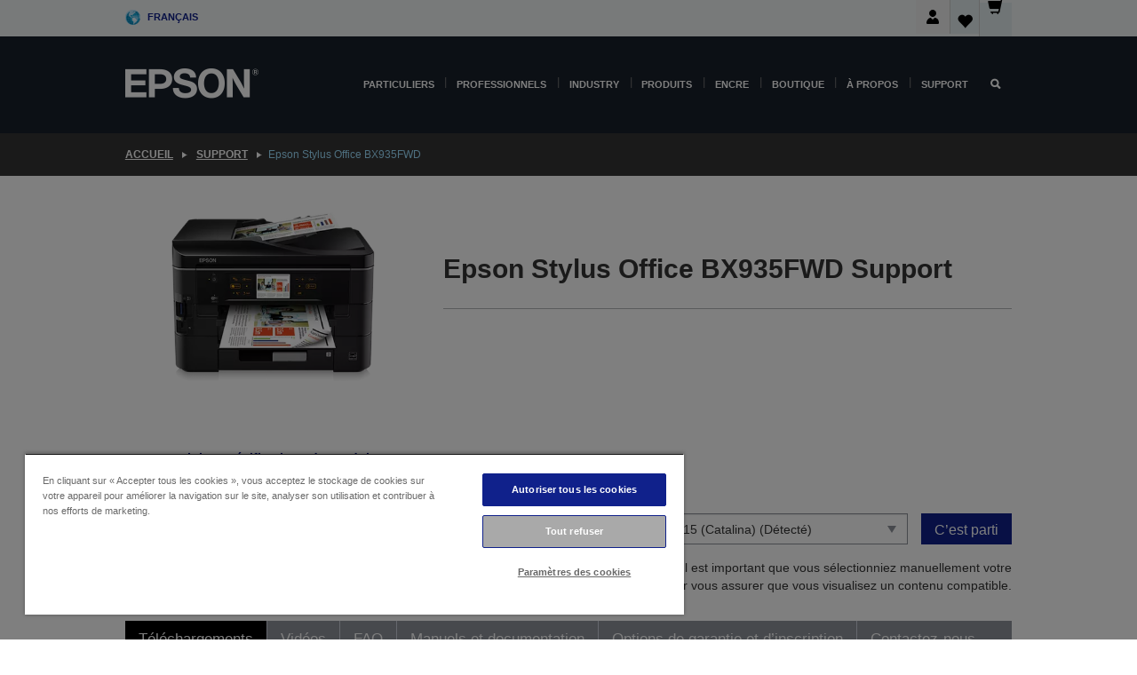

--- FILE ---
content_type: text/html; charset=utf-8
request_url: https://www.google.com/recaptcha/api2/anchor?ar=1&k=6LdpFo4aAAAAAITYTG0B3c3toMi9suaL9dfGIncY&co=aHR0cHM6Ly93d3cuZXBzb24uZnI6NDQz&hl=en&v=N67nZn4AqZkNcbeMu4prBgzg&size=invisible&anchor-ms=20000&execute-ms=30000&cb=3rgorzl08rtn
body_size: 48862
content:
<!DOCTYPE HTML><html dir="ltr" lang="en"><head><meta http-equiv="Content-Type" content="text/html; charset=UTF-8">
<meta http-equiv="X-UA-Compatible" content="IE=edge">
<title>reCAPTCHA</title>
<style type="text/css">
/* cyrillic-ext */
@font-face {
  font-family: 'Roboto';
  font-style: normal;
  font-weight: 400;
  font-stretch: 100%;
  src: url(//fonts.gstatic.com/s/roboto/v48/KFO7CnqEu92Fr1ME7kSn66aGLdTylUAMa3GUBHMdazTgWw.woff2) format('woff2');
  unicode-range: U+0460-052F, U+1C80-1C8A, U+20B4, U+2DE0-2DFF, U+A640-A69F, U+FE2E-FE2F;
}
/* cyrillic */
@font-face {
  font-family: 'Roboto';
  font-style: normal;
  font-weight: 400;
  font-stretch: 100%;
  src: url(//fonts.gstatic.com/s/roboto/v48/KFO7CnqEu92Fr1ME7kSn66aGLdTylUAMa3iUBHMdazTgWw.woff2) format('woff2');
  unicode-range: U+0301, U+0400-045F, U+0490-0491, U+04B0-04B1, U+2116;
}
/* greek-ext */
@font-face {
  font-family: 'Roboto';
  font-style: normal;
  font-weight: 400;
  font-stretch: 100%;
  src: url(//fonts.gstatic.com/s/roboto/v48/KFO7CnqEu92Fr1ME7kSn66aGLdTylUAMa3CUBHMdazTgWw.woff2) format('woff2');
  unicode-range: U+1F00-1FFF;
}
/* greek */
@font-face {
  font-family: 'Roboto';
  font-style: normal;
  font-weight: 400;
  font-stretch: 100%;
  src: url(//fonts.gstatic.com/s/roboto/v48/KFO7CnqEu92Fr1ME7kSn66aGLdTylUAMa3-UBHMdazTgWw.woff2) format('woff2');
  unicode-range: U+0370-0377, U+037A-037F, U+0384-038A, U+038C, U+038E-03A1, U+03A3-03FF;
}
/* math */
@font-face {
  font-family: 'Roboto';
  font-style: normal;
  font-weight: 400;
  font-stretch: 100%;
  src: url(//fonts.gstatic.com/s/roboto/v48/KFO7CnqEu92Fr1ME7kSn66aGLdTylUAMawCUBHMdazTgWw.woff2) format('woff2');
  unicode-range: U+0302-0303, U+0305, U+0307-0308, U+0310, U+0312, U+0315, U+031A, U+0326-0327, U+032C, U+032F-0330, U+0332-0333, U+0338, U+033A, U+0346, U+034D, U+0391-03A1, U+03A3-03A9, U+03B1-03C9, U+03D1, U+03D5-03D6, U+03F0-03F1, U+03F4-03F5, U+2016-2017, U+2034-2038, U+203C, U+2040, U+2043, U+2047, U+2050, U+2057, U+205F, U+2070-2071, U+2074-208E, U+2090-209C, U+20D0-20DC, U+20E1, U+20E5-20EF, U+2100-2112, U+2114-2115, U+2117-2121, U+2123-214F, U+2190, U+2192, U+2194-21AE, U+21B0-21E5, U+21F1-21F2, U+21F4-2211, U+2213-2214, U+2216-22FF, U+2308-230B, U+2310, U+2319, U+231C-2321, U+2336-237A, U+237C, U+2395, U+239B-23B7, U+23D0, U+23DC-23E1, U+2474-2475, U+25AF, U+25B3, U+25B7, U+25BD, U+25C1, U+25CA, U+25CC, U+25FB, U+266D-266F, U+27C0-27FF, U+2900-2AFF, U+2B0E-2B11, U+2B30-2B4C, U+2BFE, U+3030, U+FF5B, U+FF5D, U+1D400-1D7FF, U+1EE00-1EEFF;
}
/* symbols */
@font-face {
  font-family: 'Roboto';
  font-style: normal;
  font-weight: 400;
  font-stretch: 100%;
  src: url(//fonts.gstatic.com/s/roboto/v48/KFO7CnqEu92Fr1ME7kSn66aGLdTylUAMaxKUBHMdazTgWw.woff2) format('woff2');
  unicode-range: U+0001-000C, U+000E-001F, U+007F-009F, U+20DD-20E0, U+20E2-20E4, U+2150-218F, U+2190, U+2192, U+2194-2199, U+21AF, U+21E6-21F0, U+21F3, U+2218-2219, U+2299, U+22C4-22C6, U+2300-243F, U+2440-244A, U+2460-24FF, U+25A0-27BF, U+2800-28FF, U+2921-2922, U+2981, U+29BF, U+29EB, U+2B00-2BFF, U+4DC0-4DFF, U+FFF9-FFFB, U+10140-1018E, U+10190-1019C, U+101A0, U+101D0-101FD, U+102E0-102FB, U+10E60-10E7E, U+1D2C0-1D2D3, U+1D2E0-1D37F, U+1F000-1F0FF, U+1F100-1F1AD, U+1F1E6-1F1FF, U+1F30D-1F30F, U+1F315, U+1F31C, U+1F31E, U+1F320-1F32C, U+1F336, U+1F378, U+1F37D, U+1F382, U+1F393-1F39F, U+1F3A7-1F3A8, U+1F3AC-1F3AF, U+1F3C2, U+1F3C4-1F3C6, U+1F3CA-1F3CE, U+1F3D4-1F3E0, U+1F3ED, U+1F3F1-1F3F3, U+1F3F5-1F3F7, U+1F408, U+1F415, U+1F41F, U+1F426, U+1F43F, U+1F441-1F442, U+1F444, U+1F446-1F449, U+1F44C-1F44E, U+1F453, U+1F46A, U+1F47D, U+1F4A3, U+1F4B0, U+1F4B3, U+1F4B9, U+1F4BB, U+1F4BF, U+1F4C8-1F4CB, U+1F4D6, U+1F4DA, U+1F4DF, U+1F4E3-1F4E6, U+1F4EA-1F4ED, U+1F4F7, U+1F4F9-1F4FB, U+1F4FD-1F4FE, U+1F503, U+1F507-1F50B, U+1F50D, U+1F512-1F513, U+1F53E-1F54A, U+1F54F-1F5FA, U+1F610, U+1F650-1F67F, U+1F687, U+1F68D, U+1F691, U+1F694, U+1F698, U+1F6AD, U+1F6B2, U+1F6B9-1F6BA, U+1F6BC, U+1F6C6-1F6CF, U+1F6D3-1F6D7, U+1F6E0-1F6EA, U+1F6F0-1F6F3, U+1F6F7-1F6FC, U+1F700-1F7FF, U+1F800-1F80B, U+1F810-1F847, U+1F850-1F859, U+1F860-1F887, U+1F890-1F8AD, U+1F8B0-1F8BB, U+1F8C0-1F8C1, U+1F900-1F90B, U+1F93B, U+1F946, U+1F984, U+1F996, U+1F9E9, U+1FA00-1FA6F, U+1FA70-1FA7C, U+1FA80-1FA89, U+1FA8F-1FAC6, U+1FACE-1FADC, U+1FADF-1FAE9, U+1FAF0-1FAF8, U+1FB00-1FBFF;
}
/* vietnamese */
@font-face {
  font-family: 'Roboto';
  font-style: normal;
  font-weight: 400;
  font-stretch: 100%;
  src: url(//fonts.gstatic.com/s/roboto/v48/KFO7CnqEu92Fr1ME7kSn66aGLdTylUAMa3OUBHMdazTgWw.woff2) format('woff2');
  unicode-range: U+0102-0103, U+0110-0111, U+0128-0129, U+0168-0169, U+01A0-01A1, U+01AF-01B0, U+0300-0301, U+0303-0304, U+0308-0309, U+0323, U+0329, U+1EA0-1EF9, U+20AB;
}
/* latin-ext */
@font-face {
  font-family: 'Roboto';
  font-style: normal;
  font-weight: 400;
  font-stretch: 100%;
  src: url(//fonts.gstatic.com/s/roboto/v48/KFO7CnqEu92Fr1ME7kSn66aGLdTylUAMa3KUBHMdazTgWw.woff2) format('woff2');
  unicode-range: U+0100-02BA, U+02BD-02C5, U+02C7-02CC, U+02CE-02D7, U+02DD-02FF, U+0304, U+0308, U+0329, U+1D00-1DBF, U+1E00-1E9F, U+1EF2-1EFF, U+2020, U+20A0-20AB, U+20AD-20C0, U+2113, U+2C60-2C7F, U+A720-A7FF;
}
/* latin */
@font-face {
  font-family: 'Roboto';
  font-style: normal;
  font-weight: 400;
  font-stretch: 100%;
  src: url(//fonts.gstatic.com/s/roboto/v48/KFO7CnqEu92Fr1ME7kSn66aGLdTylUAMa3yUBHMdazQ.woff2) format('woff2');
  unicode-range: U+0000-00FF, U+0131, U+0152-0153, U+02BB-02BC, U+02C6, U+02DA, U+02DC, U+0304, U+0308, U+0329, U+2000-206F, U+20AC, U+2122, U+2191, U+2193, U+2212, U+2215, U+FEFF, U+FFFD;
}
/* cyrillic-ext */
@font-face {
  font-family: 'Roboto';
  font-style: normal;
  font-weight: 500;
  font-stretch: 100%;
  src: url(//fonts.gstatic.com/s/roboto/v48/KFO7CnqEu92Fr1ME7kSn66aGLdTylUAMa3GUBHMdazTgWw.woff2) format('woff2');
  unicode-range: U+0460-052F, U+1C80-1C8A, U+20B4, U+2DE0-2DFF, U+A640-A69F, U+FE2E-FE2F;
}
/* cyrillic */
@font-face {
  font-family: 'Roboto';
  font-style: normal;
  font-weight: 500;
  font-stretch: 100%;
  src: url(//fonts.gstatic.com/s/roboto/v48/KFO7CnqEu92Fr1ME7kSn66aGLdTylUAMa3iUBHMdazTgWw.woff2) format('woff2');
  unicode-range: U+0301, U+0400-045F, U+0490-0491, U+04B0-04B1, U+2116;
}
/* greek-ext */
@font-face {
  font-family: 'Roboto';
  font-style: normal;
  font-weight: 500;
  font-stretch: 100%;
  src: url(//fonts.gstatic.com/s/roboto/v48/KFO7CnqEu92Fr1ME7kSn66aGLdTylUAMa3CUBHMdazTgWw.woff2) format('woff2');
  unicode-range: U+1F00-1FFF;
}
/* greek */
@font-face {
  font-family: 'Roboto';
  font-style: normal;
  font-weight: 500;
  font-stretch: 100%;
  src: url(//fonts.gstatic.com/s/roboto/v48/KFO7CnqEu92Fr1ME7kSn66aGLdTylUAMa3-UBHMdazTgWw.woff2) format('woff2');
  unicode-range: U+0370-0377, U+037A-037F, U+0384-038A, U+038C, U+038E-03A1, U+03A3-03FF;
}
/* math */
@font-face {
  font-family: 'Roboto';
  font-style: normal;
  font-weight: 500;
  font-stretch: 100%;
  src: url(//fonts.gstatic.com/s/roboto/v48/KFO7CnqEu92Fr1ME7kSn66aGLdTylUAMawCUBHMdazTgWw.woff2) format('woff2');
  unicode-range: U+0302-0303, U+0305, U+0307-0308, U+0310, U+0312, U+0315, U+031A, U+0326-0327, U+032C, U+032F-0330, U+0332-0333, U+0338, U+033A, U+0346, U+034D, U+0391-03A1, U+03A3-03A9, U+03B1-03C9, U+03D1, U+03D5-03D6, U+03F0-03F1, U+03F4-03F5, U+2016-2017, U+2034-2038, U+203C, U+2040, U+2043, U+2047, U+2050, U+2057, U+205F, U+2070-2071, U+2074-208E, U+2090-209C, U+20D0-20DC, U+20E1, U+20E5-20EF, U+2100-2112, U+2114-2115, U+2117-2121, U+2123-214F, U+2190, U+2192, U+2194-21AE, U+21B0-21E5, U+21F1-21F2, U+21F4-2211, U+2213-2214, U+2216-22FF, U+2308-230B, U+2310, U+2319, U+231C-2321, U+2336-237A, U+237C, U+2395, U+239B-23B7, U+23D0, U+23DC-23E1, U+2474-2475, U+25AF, U+25B3, U+25B7, U+25BD, U+25C1, U+25CA, U+25CC, U+25FB, U+266D-266F, U+27C0-27FF, U+2900-2AFF, U+2B0E-2B11, U+2B30-2B4C, U+2BFE, U+3030, U+FF5B, U+FF5D, U+1D400-1D7FF, U+1EE00-1EEFF;
}
/* symbols */
@font-face {
  font-family: 'Roboto';
  font-style: normal;
  font-weight: 500;
  font-stretch: 100%;
  src: url(//fonts.gstatic.com/s/roboto/v48/KFO7CnqEu92Fr1ME7kSn66aGLdTylUAMaxKUBHMdazTgWw.woff2) format('woff2');
  unicode-range: U+0001-000C, U+000E-001F, U+007F-009F, U+20DD-20E0, U+20E2-20E4, U+2150-218F, U+2190, U+2192, U+2194-2199, U+21AF, U+21E6-21F0, U+21F3, U+2218-2219, U+2299, U+22C4-22C6, U+2300-243F, U+2440-244A, U+2460-24FF, U+25A0-27BF, U+2800-28FF, U+2921-2922, U+2981, U+29BF, U+29EB, U+2B00-2BFF, U+4DC0-4DFF, U+FFF9-FFFB, U+10140-1018E, U+10190-1019C, U+101A0, U+101D0-101FD, U+102E0-102FB, U+10E60-10E7E, U+1D2C0-1D2D3, U+1D2E0-1D37F, U+1F000-1F0FF, U+1F100-1F1AD, U+1F1E6-1F1FF, U+1F30D-1F30F, U+1F315, U+1F31C, U+1F31E, U+1F320-1F32C, U+1F336, U+1F378, U+1F37D, U+1F382, U+1F393-1F39F, U+1F3A7-1F3A8, U+1F3AC-1F3AF, U+1F3C2, U+1F3C4-1F3C6, U+1F3CA-1F3CE, U+1F3D4-1F3E0, U+1F3ED, U+1F3F1-1F3F3, U+1F3F5-1F3F7, U+1F408, U+1F415, U+1F41F, U+1F426, U+1F43F, U+1F441-1F442, U+1F444, U+1F446-1F449, U+1F44C-1F44E, U+1F453, U+1F46A, U+1F47D, U+1F4A3, U+1F4B0, U+1F4B3, U+1F4B9, U+1F4BB, U+1F4BF, U+1F4C8-1F4CB, U+1F4D6, U+1F4DA, U+1F4DF, U+1F4E3-1F4E6, U+1F4EA-1F4ED, U+1F4F7, U+1F4F9-1F4FB, U+1F4FD-1F4FE, U+1F503, U+1F507-1F50B, U+1F50D, U+1F512-1F513, U+1F53E-1F54A, U+1F54F-1F5FA, U+1F610, U+1F650-1F67F, U+1F687, U+1F68D, U+1F691, U+1F694, U+1F698, U+1F6AD, U+1F6B2, U+1F6B9-1F6BA, U+1F6BC, U+1F6C6-1F6CF, U+1F6D3-1F6D7, U+1F6E0-1F6EA, U+1F6F0-1F6F3, U+1F6F7-1F6FC, U+1F700-1F7FF, U+1F800-1F80B, U+1F810-1F847, U+1F850-1F859, U+1F860-1F887, U+1F890-1F8AD, U+1F8B0-1F8BB, U+1F8C0-1F8C1, U+1F900-1F90B, U+1F93B, U+1F946, U+1F984, U+1F996, U+1F9E9, U+1FA00-1FA6F, U+1FA70-1FA7C, U+1FA80-1FA89, U+1FA8F-1FAC6, U+1FACE-1FADC, U+1FADF-1FAE9, U+1FAF0-1FAF8, U+1FB00-1FBFF;
}
/* vietnamese */
@font-face {
  font-family: 'Roboto';
  font-style: normal;
  font-weight: 500;
  font-stretch: 100%;
  src: url(//fonts.gstatic.com/s/roboto/v48/KFO7CnqEu92Fr1ME7kSn66aGLdTylUAMa3OUBHMdazTgWw.woff2) format('woff2');
  unicode-range: U+0102-0103, U+0110-0111, U+0128-0129, U+0168-0169, U+01A0-01A1, U+01AF-01B0, U+0300-0301, U+0303-0304, U+0308-0309, U+0323, U+0329, U+1EA0-1EF9, U+20AB;
}
/* latin-ext */
@font-face {
  font-family: 'Roboto';
  font-style: normal;
  font-weight: 500;
  font-stretch: 100%;
  src: url(//fonts.gstatic.com/s/roboto/v48/KFO7CnqEu92Fr1ME7kSn66aGLdTylUAMa3KUBHMdazTgWw.woff2) format('woff2');
  unicode-range: U+0100-02BA, U+02BD-02C5, U+02C7-02CC, U+02CE-02D7, U+02DD-02FF, U+0304, U+0308, U+0329, U+1D00-1DBF, U+1E00-1E9F, U+1EF2-1EFF, U+2020, U+20A0-20AB, U+20AD-20C0, U+2113, U+2C60-2C7F, U+A720-A7FF;
}
/* latin */
@font-face {
  font-family: 'Roboto';
  font-style: normal;
  font-weight: 500;
  font-stretch: 100%;
  src: url(//fonts.gstatic.com/s/roboto/v48/KFO7CnqEu92Fr1ME7kSn66aGLdTylUAMa3yUBHMdazQ.woff2) format('woff2');
  unicode-range: U+0000-00FF, U+0131, U+0152-0153, U+02BB-02BC, U+02C6, U+02DA, U+02DC, U+0304, U+0308, U+0329, U+2000-206F, U+20AC, U+2122, U+2191, U+2193, U+2212, U+2215, U+FEFF, U+FFFD;
}
/* cyrillic-ext */
@font-face {
  font-family: 'Roboto';
  font-style: normal;
  font-weight: 900;
  font-stretch: 100%;
  src: url(//fonts.gstatic.com/s/roboto/v48/KFO7CnqEu92Fr1ME7kSn66aGLdTylUAMa3GUBHMdazTgWw.woff2) format('woff2');
  unicode-range: U+0460-052F, U+1C80-1C8A, U+20B4, U+2DE0-2DFF, U+A640-A69F, U+FE2E-FE2F;
}
/* cyrillic */
@font-face {
  font-family: 'Roboto';
  font-style: normal;
  font-weight: 900;
  font-stretch: 100%;
  src: url(//fonts.gstatic.com/s/roboto/v48/KFO7CnqEu92Fr1ME7kSn66aGLdTylUAMa3iUBHMdazTgWw.woff2) format('woff2');
  unicode-range: U+0301, U+0400-045F, U+0490-0491, U+04B0-04B1, U+2116;
}
/* greek-ext */
@font-face {
  font-family: 'Roboto';
  font-style: normal;
  font-weight: 900;
  font-stretch: 100%;
  src: url(//fonts.gstatic.com/s/roboto/v48/KFO7CnqEu92Fr1ME7kSn66aGLdTylUAMa3CUBHMdazTgWw.woff2) format('woff2');
  unicode-range: U+1F00-1FFF;
}
/* greek */
@font-face {
  font-family: 'Roboto';
  font-style: normal;
  font-weight: 900;
  font-stretch: 100%;
  src: url(//fonts.gstatic.com/s/roboto/v48/KFO7CnqEu92Fr1ME7kSn66aGLdTylUAMa3-UBHMdazTgWw.woff2) format('woff2');
  unicode-range: U+0370-0377, U+037A-037F, U+0384-038A, U+038C, U+038E-03A1, U+03A3-03FF;
}
/* math */
@font-face {
  font-family: 'Roboto';
  font-style: normal;
  font-weight: 900;
  font-stretch: 100%;
  src: url(//fonts.gstatic.com/s/roboto/v48/KFO7CnqEu92Fr1ME7kSn66aGLdTylUAMawCUBHMdazTgWw.woff2) format('woff2');
  unicode-range: U+0302-0303, U+0305, U+0307-0308, U+0310, U+0312, U+0315, U+031A, U+0326-0327, U+032C, U+032F-0330, U+0332-0333, U+0338, U+033A, U+0346, U+034D, U+0391-03A1, U+03A3-03A9, U+03B1-03C9, U+03D1, U+03D5-03D6, U+03F0-03F1, U+03F4-03F5, U+2016-2017, U+2034-2038, U+203C, U+2040, U+2043, U+2047, U+2050, U+2057, U+205F, U+2070-2071, U+2074-208E, U+2090-209C, U+20D0-20DC, U+20E1, U+20E5-20EF, U+2100-2112, U+2114-2115, U+2117-2121, U+2123-214F, U+2190, U+2192, U+2194-21AE, U+21B0-21E5, U+21F1-21F2, U+21F4-2211, U+2213-2214, U+2216-22FF, U+2308-230B, U+2310, U+2319, U+231C-2321, U+2336-237A, U+237C, U+2395, U+239B-23B7, U+23D0, U+23DC-23E1, U+2474-2475, U+25AF, U+25B3, U+25B7, U+25BD, U+25C1, U+25CA, U+25CC, U+25FB, U+266D-266F, U+27C0-27FF, U+2900-2AFF, U+2B0E-2B11, U+2B30-2B4C, U+2BFE, U+3030, U+FF5B, U+FF5D, U+1D400-1D7FF, U+1EE00-1EEFF;
}
/* symbols */
@font-face {
  font-family: 'Roboto';
  font-style: normal;
  font-weight: 900;
  font-stretch: 100%;
  src: url(//fonts.gstatic.com/s/roboto/v48/KFO7CnqEu92Fr1ME7kSn66aGLdTylUAMaxKUBHMdazTgWw.woff2) format('woff2');
  unicode-range: U+0001-000C, U+000E-001F, U+007F-009F, U+20DD-20E0, U+20E2-20E4, U+2150-218F, U+2190, U+2192, U+2194-2199, U+21AF, U+21E6-21F0, U+21F3, U+2218-2219, U+2299, U+22C4-22C6, U+2300-243F, U+2440-244A, U+2460-24FF, U+25A0-27BF, U+2800-28FF, U+2921-2922, U+2981, U+29BF, U+29EB, U+2B00-2BFF, U+4DC0-4DFF, U+FFF9-FFFB, U+10140-1018E, U+10190-1019C, U+101A0, U+101D0-101FD, U+102E0-102FB, U+10E60-10E7E, U+1D2C0-1D2D3, U+1D2E0-1D37F, U+1F000-1F0FF, U+1F100-1F1AD, U+1F1E6-1F1FF, U+1F30D-1F30F, U+1F315, U+1F31C, U+1F31E, U+1F320-1F32C, U+1F336, U+1F378, U+1F37D, U+1F382, U+1F393-1F39F, U+1F3A7-1F3A8, U+1F3AC-1F3AF, U+1F3C2, U+1F3C4-1F3C6, U+1F3CA-1F3CE, U+1F3D4-1F3E0, U+1F3ED, U+1F3F1-1F3F3, U+1F3F5-1F3F7, U+1F408, U+1F415, U+1F41F, U+1F426, U+1F43F, U+1F441-1F442, U+1F444, U+1F446-1F449, U+1F44C-1F44E, U+1F453, U+1F46A, U+1F47D, U+1F4A3, U+1F4B0, U+1F4B3, U+1F4B9, U+1F4BB, U+1F4BF, U+1F4C8-1F4CB, U+1F4D6, U+1F4DA, U+1F4DF, U+1F4E3-1F4E6, U+1F4EA-1F4ED, U+1F4F7, U+1F4F9-1F4FB, U+1F4FD-1F4FE, U+1F503, U+1F507-1F50B, U+1F50D, U+1F512-1F513, U+1F53E-1F54A, U+1F54F-1F5FA, U+1F610, U+1F650-1F67F, U+1F687, U+1F68D, U+1F691, U+1F694, U+1F698, U+1F6AD, U+1F6B2, U+1F6B9-1F6BA, U+1F6BC, U+1F6C6-1F6CF, U+1F6D3-1F6D7, U+1F6E0-1F6EA, U+1F6F0-1F6F3, U+1F6F7-1F6FC, U+1F700-1F7FF, U+1F800-1F80B, U+1F810-1F847, U+1F850-1F859, U+1F860-1F887, U+1F890-1F8AD, U+1F8B0-1F8BB, U+1F8C0-1F8C1, U+1F900-1F90B, U+1F93B, U+1F946, U+1F984, U+1F996, U+1F9E9, U+1FA00-1FA6F, U+1FA70-1FA7C, U+1FA80-1FA89, U+1FA8F-1FAC6, U+1FACE-1FADC, U+1FADF-1FAE9, U+1FAF0-1FAF8, U+1FB00-1FBFF;
}
/* vietnamese */
@font-face {
  font-family: 'Roboto';
  font-style: normal;
  font-weight: 900;
  font-stretch: 100%;
  src: url(//fonts.gstatic.com/s/roboto/v48/KFO7CnqEu92Fr1ME7kSn66aGLdTylUAMa3OUBHMdazTgWw.woff2) format('woff2');
  unicode-range: U+0102-0103, U+0110-0111, U+0128-0129, U+0168-0169, U+01A0-01A1, U+01AF-01B0, U+0300-0301, U+0303-0304, U+0308-0309, U+0323, U+0329, U+1EA0-1EF9, U+20AB;
}
/* latin-ext */
@font-face {
  font-family: 'Roboto';
  font-style: normal;
  font-weight: 900;
  font-stretch: 100%;
  src: url(//fonts.gstatic.com/s/roboto/v48/KFO7CnqEu92Fr1ME7kSn66aGLdTylUAMa3KUBHMdazTgWw.woff2) format('woff2');
  unicode-range: U+0100-02BA, U+02BD-02C5, U+02C7-02CC, U+02CE-02D7, U+02DD-02FF, U+0304, U+0308, U+0329, U+1D00-1DBF, U+1E00-1E9F, U+1EF2-1EFF, U+2020, U+20A0-20AB, U+20AD-20C0, U+2113, U+2C60-2C7F, U+A720-A7FF;
}
/* latin */
@font-face {
  font-family: 'Roboto';
  font-style: normal;
  font-weight: 900;
  font-stretch: 100%;
  src: url(//fonts.gstatic.com/s/roboto/v48/KFO7CnqEu92Fr1ME7kSn66aGLdTylUAMa3yUBHMdazQ.woff2) format('woff2');
  unicode-range: U+0000-00FF, U+0131, U+0152-0153, U+02BB-02BC, U+02C6, U+02DA, U+02DC, U+0304, U+0308, U+0329, U+2000-206F, U+20AC, U+2122, U+2191, U+2193, U+2212, U+2215, U+FEFF, U+FFFD;
}

</style>
<link rel="stylesheet" type="text/css" href="https://www.gstatic.com/recaptcha/releases/N67nZn4AqZkNcbeMu4prBgzg/styles__ltr.css">
<script nonce="VXo1OKC9Varg9ynqddFs1w" type="text/javascript">window['__recaptcha_api'] = 'https://www.google.com/recaptcha/api2/';</script>
<script type="text/javascript" src="https://www.gstatic.com/recaptcha/releases/N67nZn4AqZkNcbeMu4prBgzg/recaptcha__en.js" nonce="VXo1OKC9Varg9ynqddFs1w">
      
    </script></head>
<body><div id="rc-anchor-alert" class="rc-anchor-alert"></div>
<input type="hidden" id="recaptcha-token" value="[base64]">
<script type="text/javascript" nonce="VXo1OKC9Varg9ynqddFs1w">
      recaptcha.anchor.Main.init("[\x22ainput\x22,[\x22bgdata\x22,\x22\x22,\[base64]/[base64]/[base64]/[base64]/[base64]/UltsKytdPUU6KEU8MjA0OD9SW2wrK109RT4+NnwxOTI6KChFJjY0NTEyKT09NTUyOTYmJk0rMTxjLmxlbmd0aCYmKGMuY2hhckNvZGVBdChNKzEpJjY0NTEyKT09NTYzMjA/[base64]/[base64]/[base64]/[base64]/[base64]/[base64]/[base64]\x22,\[base64]\\u003d\x22,\x22wqwmwrk8w7JARsO5fiZUCiYGw6DDvw3DosO+BjIWSmkxw43Cvk1iXV5BC3LDiVjCtxcydFMMwrbDi2vCmSxPd1gUWGA8BMK9w6ghYQPCgsKuwrEnwroiRMOPOcKXChJ4EsO4wox7wqlOw5DCncO5XsOEJkbDh8O5JMKFwqHCozJXw4bDv2jCtynCscOkw5/Dt8ODwqI5w7E9Lh8HwoEtQBtpwrHDrsOKPMKYw7/[base64]/[base64]/NsKJw5bCisKOwqHCuQ4VHcKEcHxIw7BAwr5FwqYgw7pMw7XDgE4EC8OmwqJ4w5hCJVM3wo/DqDDDo8K/[base64]/CuXYsQFfDvMKxT8ONwo4swrtMIxZAw4/Cs8K4LsKdwophwqHCtMK0ccOwSCwJwoY8YMKtwpTCmR7CjsOYccOGdnrDp3dJKsOUwpM/w73Dh8OKFH5cJURFwqR2wos8D8K9w6EnwpXDhGFzwpnCnm90wpHCjjJKV8Otw4jDhcKzw6/[base64]/[base64]/[base64]/CmV8udV1AW3nDrzHDoVfDisOmVhc2Y8KEwqrDlkLDlh3DpMKPwrHCvMOhwqNJw5JvHnfDuwHCuj/Dpg7DnwzDmMKCGsKPCsKlw6bDsTovciXDusOPwoBYwrhAVT7DrD4zBFV+w6tDRBVBwo0wwr3Dr8OXwo1HR8KKwrhYO0JIXV/DssKBBsOqVMOlVBxTwq9UC8KfX2thw70Kwow5w5HDoMOWwrscdB3DisKlw5fDmy1OEV9yYMKOMEXCusKGw4V7X8KVXWMQFcK/dMO+wod7IGEuWsO4XmrDlCLCuMKdw4/CtcO7ZcOFwroGw7nDnMK/ASPCl8KGLsOlGhYNTcOZJjXCqAQ4w5zDvCLDslbCsi/DtBnDrQwywpPDogjDtsOzOHk3EcKIwpRrw7s+w43DpAUkwrFDAsKiVxTCv8KUZcOJWz7CmjHCtSM6NQ9QKsOiPMOsw4Y+w6t5IcOJwrPDp08tFXjDs8Kewo9zH8OgMlbDj8O9wpnCvsKnwrdqwq1zaWhvMHXCqgTChGbDhl/CmMKPScOZb8OUI1/DpcO1cQjDilJtemDDk8K/GMONwrEIG3gnZcOvY8KbwrscbMKzw4fChkYVFCnCoj9+wowqwoPCpnrDgi9Cw4J/wqTCvHrCi8KNYsKowoTCjhNgwr/DlFBIUsKPWWgDw5lzw7EJw5hywpFnR8O+DsOpeMOwQcO9NsOzw4vDuGHCr37CsMKrwr/[base64]/wrzCpMOYw4jClMKQw54oIcObZnvCucOrw48wwrbDv0zDicKcH8ODO8KeAMKUZxhyw55sWMKbF3TDpcOmXB7CrWzDqRsdbsO6w74swrdzwo0Lw58mwo4xwoFOLQ96wrp4wrN/f2rCq8KdK8OUKsKje8KmE8KCSV7CpSFnw4ETIy/CtMK+G20WbMKUdQrCrcO8ZcOEwpjDoMKFYlDDu8KhDUjDnsKbwrTCr8K4w7MINsK7wqQHFD3CqxLCqm/CusODZMKIAcKdIlNdwpzCiwVZwobCuXFUWcOdw4QPIGUMwqjDqMO8D8KWCRQWW2bDi8Kqw7hRw5vChk7Co0TClC/Cp2M0woTDgMO3w7sCF8Orw73CocKxw6Z2e8KWwojCvcKUZsOWQ8ONw7pfBgtkwpXCj2TDsMOiQ8Ozw6shwodhFsOZYMOgwqVgw4kQVFLDv0JvwpbCiy8AwqZbBj/DmMKxw7HCiQDCmBBNPcOmaQjDvMOiw4HCrcO9wpvCvF4fJsKIwqkBSyPCmcOgwpkvMTszw6zDjcKdMsOvw5lDLiTCrMKhwronw6QQfcKKw53DicOmwpPDk8OiWEXDsV5eNA7CmBdSYmkEU8OJwrZ5f8KAFMKDc8KTwpgdc8Kxw70AMsOELMKKZ2t/[base64]/DiHVaKlbCsh45w4kww6klWcOjwo7CjMKow7sbw4HCujwLw7nCgsKiw6vDiW0PwqkBwplTPsO/w4rCvCvDl1zCg8OjVMKzw4XDi8KLGMO4wovCo8OWwocEw5NkeG/CoMKvPiVuwo7Ct8OVwqnDkcKiwotxwpXDmcOwwooHw7/ChsOCwrjCpsONURQAFwbDhMKlQsKJXirCrCtuKn/ChwJww4HCnA/CiMOUwrY1wqMWQmI4TsKDw5pyXXlaw7fCoCh+wo3Di8OTbWZDwqg4wo7Di8KSJ8Ozw6DDn2AJw4PDgMOSJEjCpsK2w4PCkjILBVdvw55oPsKrVTrCix/DrsKhc8KPDcO7w7rDvQHCrMOhccKIwpbDhMKLI8OBw4pyw4XDk099XsK3wpNhFQTCn1/Do8KswqrDgcO7w5ZPwpbCglhsHsOFw6FxwoZtw7NQw5fCpcKBIcKGw4LCtMKlS2lrERzDghNBEcKVw7YWWUNGZhnDtQTDtsKBw58EC8Kzw4wxX8Oiw4bDrcKFBcKkwrBIw5txwrbColDCiy3Ds8O/JMKgbMKswovDvX1/bnc7w5HCgsOGRMO2wqweb8OgeynDhMK1w4TCijzCjcKmw5fCkcOgHMOJRBdQfcOSHgtSwrp4woHCoB5twrVgw5UxeAfDmMKow4VAH8K5wpPCuSlacMO9w53DvXnCknISw5sFwooXDcKJYGQYwqnDkMOgC1F7w60nw57DoANDw7TDoAsYfhTClD4FfsK8w5rDgh4/CcOHQVAPPMOcGh4nw7fClMKnLD/[base64]/Ck1cIw47CjcOFw5rDl33CjMOVw6bDvnfCsUbCvSvDqsOiQlTDqg/DpcOgwr3CsMKWFcKHYcKPAMKAH8Ofw6zCqcORwpHCiG4+KDYlbHJAUsKNHsOLw5jDhsOZwqllwqXDkFYXOMONQw4NeMKZXFYVw50NwoB8AcKSRcKtL8KedcOHEcKzw5EIcy/Ds8Ovw7ouYMKlwq5Sw53Cj1/CvcOWw43CiMKaw5DDgcOnw749wrxtU8KqwrdMeBPDiMOdCMKmwrxYwpLDsAHDksKkw4nDvwLCvMKlbxoew7vCh08KXzFLdhFEax5xw7rDunEvLMOIR8KMKz8gbcKCw5rDqVBSek7CiwZiYSYoLV/DjHzDjDbDkFnDpsKjFcOid8KZK8KDBsO0fUITAhh7J8KJF38XwqjCkMO2PsKewqRxw4UYw57DgMObw5w3wo7DpjjCnMOwIcKzwrNVBSQ9ETvClDQhUlTCgV7Cm2wMwp4jw6DCrDhMU8KnDcO/ccOjw5nDrAtkSGfCiMOQw4Y/w7h6woTClcK5wpVTdgwmKsKneMKjwpd7w61qwoQhTMKLwoVEw6pVwoUpw7rDr8OMOcOPdg50w6zCsMKRMcOECjzCjcOow4vDgsK4wrwocMK/wrrCrD3DusKZwovDmcOsf8KIwrHCisOKJMKRwo7Dv8O4UsOEwo5sFsKyw4rCjsOkWMOtMMOyQgvDjWRUw7ZUw7bCj8KoBMKUw4/DmQlAwqbCnsOowpZrQD3ChsKQUcK6wqzCqlnCgAB7wrlxwqUow71KCTfCjHMlwrLCj8K1M8KEEFjDgMKlwrk5wq/Dqm5Aw6xzHlTDpHjCoDU/wrIhwrhWw751Vm/Cr8Kgw6UWXjJBDl80ZgFJSsO8ICcIwoR6w43Ci8OLwqdjGFV8w61HHiBpwrvDg8OqK2jDlk5mNsK8TVZUW8OLw4rDq8OJwoknV8KuWkAFM8KkZMOtwq1hW8KFaWbCpcKtwqvCkcO4YsOrFB3DmcKEwqTCpz/DucOdwqFBw4lWw57DocKSw4BKDzENRMKCw546w7TClQw7wp45YcOnw7MgwoEhGsOgRsKEw7rDnMKSb8Kqwow+w7rCv8KNZBRNG8KmKTTCt8O5wp0hw65HwpRPwrDDvMKkfcKjw4XDpMKqwr8FMEHDi8KjwpHCssKwF3NNw4jDvsOiJ3HCj8O3wrbDnsOpw6vCscO/w7sRw5nCqcKuacKuR8OmAEnDtQLCj8OhYn7CgcOuwq/Dm8OvGWs1KFwqwqpJwpxpw7BKwp1ZBxDCulDDvGDClmNzCMOdAjxgw5MFwqbDgm/CjMO3wqxgesK5VCnDghrCnMKDeFzCnHjCshsuXsOzWX95HFPDjsKHw5IVwqgqcsO1w4XDhnjDhMOAw40OwqfCt2PDiRcgdDPCiFQ2c8KjMsKae8Osd8KuFcO9UnjDmMKbP8Oqw7nDtMK/KsKDw55tClHDpHbDkwjCvMOHw5N9KknCkBXCuF18wrAFw69Bw4NGcy9ywrMsZMONw40AwrJqHgLCicOGw4/CncKjwoMxfEbDtiw2SsK1RsKqwokRw6vDs8OoE8Ohw6HDk1TDhyvCiU7CoWjDrsKLLH3DjzZlJT7CtsKywqLDm8KZwo/CmcO7wqrDrhgDQABIwpfDky9oDVoGNFcZbcONwqDCqQcMwqnDry1xwrx3d8KXAsOXwo7CusOffi3DvsKFI3c2wrDDp8OpcS0Bw4FQf8OawrDDtsO1wpcuw49dw6/CnsKPFMOGDk4/OcOKwpAIwqTCt8KJQMOvwpzDr2DDisKYT8KuYcO+w7Y1w7HDjjJ2w6LDqcORw7HDrlvCqcOBRsOqB3FmFh86fxUzw4VafcOcPsOJw4/CvcOYw7bDpCrDi8KjDGnCgFvCu8OCwoVPFSEpwrh2w5tkw7nCp8OVw5zDi8Kpe8OVUmBHw5ASwrwIw4IXw5DCnMOCawvDq8KVbGXDkgbDg1zCgsO6wobDusKcSMK8TcKFw6c/[base64]/GzxCw6TDn3JcwokfDsOEw5DCj8ONw5Fdw75BwqvCusOfBsKfw59hUArDmMK1BsO2woo0w7Yiw4jCqMOEwocOw5DDgcKRw7orw6vDhcKow5TCpMK8w617CmLDj8OYJsKjwr/DnnAzwrHDgXwuw61Fw7syKsK4w44aw6hsw5PDjA1OwrbDgMKCN3TCl0oEHwJXw4BZPcO/[base64]/Cij/Ct8KhwrDCqcK5HH7DsEZmYMOGwrLDn3BYfyRpZHpqesO6woxxLR8BN3VKwoIpw7wMw6hSEcKDwr4+IMO0w5J5wp3DmsOpO2gBJCzCqSRGw6LCjsKjG18hwqZcBcOEw4DCg1rDqAU2w78lTcO5PsKmCzfDvwvCisO4wp7DqcKBeBMOCnZ5w5xAwrwuwq/DtcO/[base64]/DnQEBwqfDqh3CugtdwpTCr8KzIMK0Lz3CqcKsw5IcAsKPw43DujFgwotLPsOvbsO3w7zDh8O+BsKfwrZ8J8OdHMOpOHY2wqbDpgnDoBTDtjHCo1PClCNbUkEsfX19wp3DmMOww60gCcKma8OWw6DDm0/DosKQw7I0QsKncm8gw54vw4JbLMOYCHBjw7UnScKqd8ObD1rCuD4jdMO/FzvDlAlaesO+VMOQw418UMO6D8OkcsKcwp4DWjhNNxnCrBfChm7CuSVjBlzDqcKMw6nDvMOWOAvCkRbCqMO1wq7DhCnDocOVw7UvJA/[base64]/wpLDkTrDrMOYwo1aw7DDiU8Bw5zDgwgkeMK0Qn3Dn2jDug/DrWnCucKKw7J5Q8KVI8OALsKlIcOrwp/CkMKyw4JOwotwwps3DVDDoCjChcKPScOBwpoCw5zCuw3DvcOKJTI8KsOtaMKqH0/CvcKcMjseasOawp9XCnLDglRswrYUasKTZHowwp3Dp1DDk8OZwpZmDMOcwprCk2sEw4BTScOMPR3Cg0LDt14JcwHCtMOGw43Dvz8AbkARJcKCwosrwq1xw4TDq2UufQ/[base64]/[base64]/DgBzDmV/Cm8OGwoF2QV7CtcK2Mw9zwrVkw7gOw6/[base64]/Dp8ODE8O0wqnCicKpIUTDnW/CqhnDp33Dtgx3w5UFdsO7S8O/w6d9ecKnwq/DusK5w4hEUmLDvMKHMHRrEcOQXcOPXg/CrUnCpsKKwq0DNB3CvDFAwqAiOcOVcHlbwrPCgcO3CcKYw6fDig1FVMKNXFRGbMKfYmPDmcK/cinDtsOPw68ecMKXw5DCoMKpLHoMQDfDrH8OT8KaQw/CjMOrwp3CicOrHMKyw6MpNcOIY8KLenxKOz/DqytSw6IuwpfDisOYDMO/TcO4d0defjXCgDs/woDCp0zDjA9fdWE3w6hNVsKlw5ZrUwDCuMOzZMK8VsO4NsOQQlN2P1/[base64]/[base64]/[base64]/CjsOjwqVFwqdYw5/CjsOCw5MbfcKIw6EvXxnDrsKvw6QdwoQkbcOsw4hEC8KDwoTCh0vDoEfCh8Okwod5V3Yaw6ZXecKYUnElwrEmFsOpwq7Cmnk0N8KRGMK/XsKdScO8dADCjUPDtcKPUsKbIHl0w7ZBKADDicKKwrBtWsK6NMO8wo7DugHDvyLDiQ9fFMK0P8KOwp/Dhm/CgwJFWDrDqD4Bw6dBw5VZw67DqkDDncOEMxTCj8OUwrNoEMKswqbDlkPCjMK1wrkkw6RfecKgC8O7N8KnOMKVIMK7YGjCp0vCgsOLw7rDpCDCsBw+w54rP3fDhcKUw5rCr8OTV03Djz/Dg8Oyw6bDnixYWsK2wqBqw5/DkQfDp8K6wqIYwpM7bkHDjQosTR/DjMOmVcOcI8KOwq/[base64]/KGFCb8Oaw6cFw644WcKBwo/[base64]/[base64]/Dt1NuaXfCucOYwo3CjsOXwpFraMOtHEzCrVzDkU5RwpxzX8OvDh1Hw549wrDDvMOUwr1SUG8yw4I1R2bDssKzVzkEZll7XUVmYRxcwpNTw5HCgyYzw5QMw6MWwos/[base64]/[base64]/DtMOFR8OYwpfCigFQPsK9wosHAcOpw5hEasKoCcKaAmJywq/CkcOOwqrCk1gZwp1cw7vCsWHDt8KmR3Fzw6lzwrxMKR3DkMOFTXrCoBsIwpBcw5MFYcKqUSM1w7fCtsK+FsKGw5ZPw7ZranMlcC/DsX0TG8OOQx/DmMKNQMK9U1o3JsOFKMOmw7rDmj/DucOKwrwhw5hzf2YAw6bChhIZf8KFwq0VwoTCoMKaL3dsw43DjDdww6/DoBh1AVbCtHHDjMOLSUtywrDDv8OywqQZwq7DtDzCiEHCiUXDkyIEGA7CscKKw78LKcKHSSVWw7dIw4A6wqbCsCVXHMOPw6XCmMKowojDisKQFMKLK8OgL8O0MsKgNcKhw73Cq8O1aMKyem9NwrPClsKkPsKLacO1WBPDhTnChsK/wrPDocOvMixsw6DDksKEwqFlw7vChcOnwqzDo8KdJF/[base64]/CkV9Pw696w7nCnE/DojfCqScZY3fCpcOPwozChMKVbF3CjcO5VRcoHGMuw5LCi8KzOMKZNTTDrcOKMCF8dxIsw5wOW8KuwpzCssOdwph/esO/J103wpbCnHlCdMKuw7PCi1k7bDtjw7vCm8OoK8Ouw7zCsgp6PsKbRFzCsmDCu04Cw7orFsKqbcO1w6PCnjrDjk48M8O3wrJHccO+w6DDssKRwo59b00twpTCosOmPhN6aiTCkggjbMOBNcKoN1p0w7zDuyvDgcKKS8OqcsK/M8O6SsKyDcK0wqVTwpA4JkXDg1gqPljCkTLCpAgnwrccNy9jazMrJSnCj8OObMOrPMOCw4TDhT3DuHvCtsOKw5rDnylnwpPDncODw49dL8KcMMK8woXCnBbChjbDtgkJasKtZnTDpzB7RMK0w6c4wqlDXcKwcW0lw5XCm2ROYBs+w4bDhsKGPm/CrsOXwprDt8OHw4hZI1NgwrTCjMKBw4BQDcKmw4zDicKUA8KLw7PDpsK4woPDtmkTLMKgwrplw75MHsKUwp7ChcKiaCvCv8OrXSHCjMKLIy3Co8KcwqXCq1DDlBXCs8Ovwq1Lw6TCpcOYAkvDsTbCm1LDg8O5wqPDvAvDhmgLw7wYBcO+ecOew4zDuH/[base64]/DmHrCo8Oiwo9Aw7LDu8Okw63DgB3DlMK0wrswWMOocAPCncOPw79VR09Qw4wjY8Opwo7Ci1zDs8Ouw7DCgQ3Ci8O0d3fDqG/CvmHCkBRvNcKhR8KtfMKoc8Kbw5JqcMOrVF88w5laB8KhwofDkRc0QmpnXwQnw5bCp8Ouw5kWUsK0HA0sLjl6RMOuOElMcGNyCwl0wrszQ8O/w6IgwrzDqMKJwqF5Ow1KNsKIw5VWwr7CscOGXMOlB8OZw5nCi8K7A2gdwr/Cm8K8OMKWS8O8wqjDicKbw4QyUSoELcOpUx0tJHARwrjCq8KbfRZadmIUOMKNwroTw7B+w6dtwpUHwqnDqh0eAMKWw4ZcdsKiwo7DrAtow43CllfDrMK/LWzDr8OhZRJDw6Zgw7ghw69YeMOuZ8OxKALCpMK8NcONWWg8BcOwwrAVwp9AKcOAOkknwpzDjGQgC8OuJGvDthHDu8KpwqbDjmFbasOCPMK4KBDDt8ODMiHDo8OWUXfDkMONR3zClcK/JgTCtFfDmgHCv0/DkmvCs2EswrTCksOERcKmw4kMwop7wqvCm8KiE11xATBVwrfCkMKOw7AswoLCuX7CvCYoCETDn8OARTTDm8OKWXvDtMKdcQ/[base64]/[base64]/HVESSjF+w77CgMOFbEnDpS7DjQ/Dlx/ChsKMwqhvccO2wp/CigTCvMOvSlbDgFEFVDNDUcO5U8K/XwrDgClDwqozCjbDo8Ovw5nCi8O5FwEFw7nDkGJRQQvDosKiwrzCj8O5w4fDmsKlw47DhsK/wrUIbEnCmcKKLF8qGMK/w74+w4jChMOkwrjDmhXDucKuwp3DoMKxwq0ZOcKhLWrCjMKMZMKNUMOAw5PDvw9Nwr9/wrURfMKbJBDDicK3w4LCsH7DpcOOw47ChcOwTDJ1w63CpsKtwprDuE15w4JzXcKGw6YtCMOzwqItwqV/f3VCLHjDvxZhSGJVw4tmwrnDmMKUwqvDlxhswrhOwrA2EVIowpXDpMO3XcKNBcKxd8KlKmAAw5ZVw5HDnAbDrgnCtk0cecKdw6RZNcOcw65Wwr/DmnfDikgrwqzDo8Kaw77CjMKND8Otw4jDpsK8wrQ2Q8OnaytWw4LCjsKOwpfCtHVNKDYnEMKZLH/DnMOSQnzDscKkw4HCocKZw5rCjMKGUcO4w6HCo8K4TcKaA8KIwp0SUV/CsW4WccK1w6PDhsK2Q8Ovc8OBw4k4JkLCpRnDvDIYLhZpZyR0J2sKwq9Hw7YLwqbCgsKyLsKHwonDnl1sOGAlRsOKTiPDpMK2w4/DusKnVFzCgMOrMFTDocKqInLDlxJrwqDCq18ywpbDmTZnCifDgMO2SEQBTwFewpPCrmpTBCFjwpFnDsOxwpMQfcKrwo0/w7sGXcKYwofDgWVGwoDCtXfDmcKzNjbCvcKyRsO5HMK4wrzDpMOXdSJbwoHDiyRJRsKCwrhUN2fDjQBew4oVPHpEw73CjXMGwoHDqsOoasKFwr7CqCvDpUMDw5DDuCF8LQlcBgHDvD1+LMOdfQfDnsOxwopRPnJHwps8wooEIFTCrMKAcnVVF3cswrLCtsO2Tg/Ci3/[base64]/OMKOw6jDvBLDgE7CoMOyWMKgw5FjwpHDhE1We0XCvEnChEsMXwpBw5/DtxjCkcOMFxXCpsK4fsKdWsKPb0XCr8O5wrHDv8KQUCTCqH/Cr3YIw4LDvsKLw7bCuMKXwppeexrClcK6wr5RJ8Osw7jCkj7Cv8OGw4fCk251FMOmwq0ZUsK9wpLDrSdVDgrCoEMyw5/Cg8KPw7QYSSrCqQ5gw7HCunAEPW3DuHg0F8OswqdAVcOWayJow5TCtsKYw53DqMOOw4LDiS7Dv8OOwrDCr2zDkMOew63Cm8KIw45YCxnDsMKNw77DrsOIIx9mCG/DlcOhw7UmcMOkU8OVw5pue8KNw7NjwrTCpcOUwpXDo8KSwo/CpVfDkiDCpXzDjcO6X8K9N8OuMMOZwo/[base64]/CscOBbcKHw4vCjsOnUcOtwrFSacOcU3zCv33DmFPCrsKowozCmDoSwqhXN8KZbMKsNMOCQ8O3AmTCmcOnwq06M07CswRgw7jCvyp8w658ZmASw7ssw4Bfw4nCkMKaasKHVysBw4kYD8KowqLCtMO8TUzDrn44w5QWw63Dm8O5MFzDjsK7cHbCqsKGwrLCt8O/w5DCiMKbTsOoEF7DjcKxVsK+w4oSGwfCk8OAwpQ4XsKZwofDhAQrXcOkZsKUw6DCrcK9PQrCgcKQIMKCw4HDkTLCnjXDrcO+GB9cwofCrcOSeg0Ww513wokvE8OYwop4KcKpwrPDkCrCiSIWM8Kgw53Cgw9JwrjCoAMhw69Nw612w4p7K0HDtzfDgnfDm8O6PMKqLMK/w4/Ck8Kwwr8yw5TDisK2DsKKw4F8w4BeaT0WLjQbwpzCjsK4H1rDmsKkB8OzOsKSGSvCm8OKwp3DtDI0XgvDtcK5ccO/wowgQxDDqnJhwoDCpGzCrXvDu8OldMOJCHLDuyfCtTHDmsOFwozChcOJwpjDpgk9wo/DiMK5ZMOZw6l9A8K7NsKXw6QRJMKbwrRMQcKuw4vCgikMLDLCv8OITWhLw49ZwoHCgcKjYMOKwqBdw5PCucOmJUEXIcKfDcOJwr/Cl2HDu8K5w6rCm8KsMcOmwqLCgMKVMQTCosK2JcOHwodHI0MdPsO3w718D8OcwqbClQrDh8K6agTCjXLDisOCUMKYwqXDucKgw6hDw4Adw7J3w74TwqPDrW9kw4nDlMOVX21vw5YSwrA7w4tzw6VZDsKvwrvCv3pBGcKMEMOOw4/DiMKNZwPCug3CscOFA8KyQVbCpsK+wrXDtcOaWEHDtFhIw6Qxw4/DhlxSwo9vQgHDlMKhI8OawoLDlQMtwroDfzvCjHbCnwMaD8OlLAfDoQ/DikvDpMK6cMKjeV3DlsOIDCcJd8OWfkDCtcKkT8OlasK8wpp+aFPDqMKYXcO/GcOhw7fDlcKMwpDCqV7Cv3kIYcOcY2LDmMKCwoYiwrXCgsK7wo/CuAgyw6YfwqvCqVzCmRxVHyJJFsOWw57DtsOBBMKpSsOvV8O2Rj5FeTRKHcO3wotLWB7Dh8KLworCnGUPw4fCsQpjCsK/XQfCisKGwpDCosK/Cgk7TMKISVHDqj4fwp7DgsOQCcKAwo/DtxXDqk/DujLDsl3CrcO8w7bCoMKow6Mswr3ClBXDh8KhOy1xw6AzwojDg8O1w6fCqcOtwpRAwrfDgMK5D2LCt2DCmXEoEsK3fsOUAUV0LBvDjWI3w6Urwr/Dt04Hwpw/w5N8AxPDscKKwrPDmsOMEcOPEcOLQHrDpFXChGfCk8KXblDDgcKbQD0fw4bCpWbCq8O2wpvDrGvDkTsvw7UDesOiVwo0wogkYC/CmsKpwrtTw5U/Zx/[base64]/I8OAHcK7w448W3fCnxB1WsOuw69wwpfDpyPDvXvDjcOpw4XDvRfCocKJw7jDicK2EGMJLMOew4jCi8OyFz3Cg1bDpMKRRSfDqMKnTMK+wpHDllHDq8Ksw6DCnQRdw74hw7jDk8ODwonDrzZwVD/[base64]/DoRVXDnLCqEMRFzTDtMKCwrTDtMODwoLCuMOtwofCvnlMw5LDqcKvw7HDnhFMFcOYVComejjDpxjDhULCo8KVasO/QiUbU8Ojw7liDcKKJsOGwrY4N8K+wrDDjcKpwogORkAiU1QOwpfDiBAmRcKIWnHDqsOIFlrDjXLCksOiw5Z8w6DDocOnw7Ygb8Krw48/wrzCgzvCkMOrwoIYd8OmO0HDjcOheV5Qwp1yGl3DkMKywqvDi8O4wrhfUcOiZXgyw7sOw6lxw6LDtT8eaMOnwo/Dn8Klw4nDgcOKwpTDqxoxwqXCjcOdwqp/CsK5w5Uhw5HDtmPCnsK8wpPCiVgyw7ZYwpbCnRPCkMKEwoh/YsOawqDCpcOoZR/[base64]/[base64]/[base64]/JcOjRlTDlQRqYsKQUcK7w6XDj2ENXyHDkcK1wpHDrMKGwrs9fi3DhQ3Csn8AMFVkwp1nFsOow4vDusK4woHCmsO9w5vCt8KwA8KRw7UkN8KSJxs+bljCvcOpw4olwogqwoQDWMOewq7Dvw96wqAEIVdQwrBDwptOAMKbSMOIw4bCh8Ohw5ZOw7zCosKuwrPCtMO/ZijDsCHCqAp5Uit+CWHCgsKWZsKOY8OZCsOIE8KyQsOUCMObw6jDsDlrYMKZZEAGw5jCm0TDkcOvwoDDoRrDjx56w7IzwqvCpFxawp7CosKawprDrW/Dv2/DuSDCuhEbw7TDgxAaKMKxex7DkcKuIMKmw7bDjxoLWsOyPATCjVzCkSl8w7dew6rCjg/DuFjCrF/[base64]/wrckwqN0wpNNQsKBw5FIL05WIT/Do1/CucOjwq3CjDPDkMKxJ3fDlsK3woTDlcO5w7bCgcOEwqYFwohJwq9NZWNaw58Yw4cIwoDDqnLCnW1uCRNdwqLDmC1Xw6DDjcOFw7LDnl4nMcKlwpYWw4vCr8KtYcOkbhbCiB7CkUbCjxUIw7RSwrrDihpBXMOlccKDWsK2w75JF2xIFz/Dm8OsT0IHwpnCgnzCmgPCjcO2ccOtw5oBwq9rwqt4w7PCpSLCqgdZITYoXmfCvRDDvznDn2VtW8OtwotowqPDtHnCl8K/wpfDhsKYQhvCj8Ktwr4KwqrCqsOnwp9Xe8KzdMOtwqLCmcOSwrh+w7M1eMK7woXCpsOgGsOfw5suEcKYwrcpQyTDgTnDs8OTbsKsNcOLwojDrUMiB8OzDMOAwq9CwoMJw6cfwoA/AMO0ITDCvkQ8w4kCOlNEJn/CiMK0wrwYS8O7w4DDqsKPw5JhQit7DcOiw6lewoFaPAw9QVrCgcKNFG3Ds8O/[base64]/w6Fdw7nCjVtEBMO2w6M8w6kzwq3ClUEval3Cu8OvUSYUw5zDssO+wq7CvErDgcKQHHEFBm0iw7gjwp/CuxrCknRqwrliUS3CpsKTc8OLRMKowrjDgcK7wqvCsCHDulk5w7nDuMKXwoUdQcKNKVTCj8OUTRrDmRNWw5J2wp41HSvClCpZw6DCmsOpwro1w7V5wr3CvwEyX8KEwrt/wrV0wrRjKjTCixvDhydBw5HCvsKAw5zComEGwpdADiXDpkjDrsKaRMOawqXDsArCpMOSwpklwpwRwrRuUgzCoEVwCsOrwqhfQxDDt8Olw5Zkw79/CsOpWMO+JCd8w7V+w78fwr0Pwo5fwpI0wozDiMORMcOkUcKFwq48XsKLYcKXwoxmwqvCucOYw4fDsUzDssK8SykffsOpw4/[base64]/CrGzCssOgwpzCuiPCicKawqTDilHDl2nDlMONw5DDncKVDcOZDsK1w51OIcK0wqEVw7bCs8KeWMOLworDrgNyw6bDgUkUwoNXwobCizAPwqDDqcOZw55rNcKQV8OEWC7CgRVSWUYFBcORW8KZw6sjA0XDjzTCtUzDrMKhwpTDhAoawqTDgm7CnD/CkcK+VcOHYsK8wqrDmcKoSsKmw6rCpsK4C8K+w49RwrQTOcKGEsKlB8O1w4AEf17CicORw5nDrWp6JmzCr8O7QMOwwodxOsKZw5TDgMO8woXCk8Kmwp/CqjDCj8O7R8OcDcKHQ8K3woITC8Kdwq9dwq1Xw74xClvDkMK0HsOYEVLCn8K8w7zCpQw1woAwc2gCwrzDhW3ChcKzw78nwqN5PGrCp8OxQ8OwaTcyZcOZw4bCkETChFPCtcKgVsK2w756w4fCrj0vw6YDwrLDtsO8bjoYwoNNQsK/BMOqLWpzw6/[base64]/wobCt3BBw4bCjcKvw5/CvsOxwrrDlDgPwqN3w4nDjsOuwrDDq0XCtMOww41fGAxMG1TDilZJOD3DrAXDkSRVb8OYwofDumjCk3liJcOYw7hsEcOHMgbCtcKgwrVTPMOBPw3CqsO9wobDgcOSwrzCtCjCghc+eg8Pw5rCpcO/PMK9RmJ/M8OJw4Rww5rCsMO7wojDgMK1woXDlMK5LFfCpVhawp9yw7bDocKdSAHCqQ1MwooZwpnCjMKCw6TDnkQ9wrDDkh0/wqEtOkLDncOwwr7DlMO1UwpnTTdLwrDDmcK7I1TDvTFrw4TCnXV6w77Dv8OfdmjChkbCtyPCjCXCt8KIBcKUwrYiBsKrXcObw6EJSMKEwop9WcKKw6l7SgDDssOrSsOnw7cLwpR/SsOnwqvDn8OPw4bChMOAQzNLVGRYwqIcX03CtU98w53Cg0AocFbDvMKmBgcoMHHDqcO2w78Hw4/DrGLDnzLDsT7CvsKYXmI+cH8mMSUmMsO6wrBZBVEQeMK+fcKLKsOBw41ifE48VRhrwp/CmcOFWEkIOzzDlMOhw6s/[base64]/DjsKyQwzCr8KowrjDn8KuwrQmwoZQBgQ6UAV3PcKiw4M8XHAuwoRsC8Kuw4nCocK0UBTCvMOKw7wachnCshBuwol7wrsdKsKJwrrDvSsYRsKaw6wvwp/CjiXCv8OVSsK9DcKOXmHDuwPDu8KLw4/CnAsdbMOXw53CucOzEnfDv8K7wp8fwrbDvcOlDsO/w7XCk8KswrDCk8OOw5/[base64]/[base64]/OcKGejpnw4rCtMKYw55GwpLDk2zCrMOVw4bCjAzClknDsXwTwqLCt21TwoTCqUnDuzVAwrHDgzTDm8KJSgLCiMOHwoUuc8KNY0gNMMKmw799w7fDj8Kfw7zCryhcVMO+w6DCmMK1w6Zkw6cKAcKrLk3DsTTCj8KCwqvCp8KSwrB3woLDsEnCmi/[base64]/DvcO9FiPDrMKJPS3Cml7CsWvCkcKjw7c0RcOuSjhwKA1EPk8uw4TCpCIGw6DDnn7DqMOgwqMdw4zDsVJAOhvDhHsgRknCm28tw7oOWgDCt8KLw6jCswhOwrdHw4DCncOdw57CsW/DscORw7sHw6HCvcOzVcOCMzVSwp0pB8KhJsKmSCAdVcKcw4DDth/DrmkJw6lfAsOYw6vDmcOAwr9FHcOBwo7CmFvCkXxKeGsAw4QjDX/Ds8Kaw75NKTFHZ3g6wpREw5MzAcK3QD5Vwroaw4htXzHDk8O+wp92w6vDgFtWT8Ole1g7RMOlw7DDkcOuPMOANsO8XsO+w5IkDzJ+w51ULUHCuwTDucKdw4AiwpAKwol5BBTCh8O+byJtw4nChsKQw5kAwq/DvMOxwoxZeQgIw7I8w6LDtMK2UsOlw7VBaMKzw75oHsOgw4NGGjfCnEnCiwDChcK0f8O3w6bDnRAkw4gZw78bwr1lwqpnw7RnwqUJwpzCtzDCoifDihrDhAdDwq97GsK4wrJMdSFDEXMbw6tNw7UGwq/CqxdZUsKXL8KtQcKHw4rDo1Z5TMOKwq/[base64]/CrAvCqsOqDxtHwo4Bw7/Dh8Kvw4XDgUPCncKmw7PDlsOiJC/Cp3HCvMOmHsKjLMOpWMKLI8ORw6DCp8KCw4oaY2/CiQnCmcKZQsKWwq7Ck8O4O3h+bMK9w6VJfykUwoVDIiDCncONE8K6wqszJMKYw4wqw5XDksK7wqXDo8OPwqXCk8KkFUHCuDknw7XDvxvCiCbDn8O4JMKTw65ePMO1w4RteMKcw5MsY1Y2w7pxw7DCp8KGw6PDlcObYBxyW8OVwr/[base64]/[base64]/DncORw6fCoMK/VWLDo8O9EHDDmcKjw6jCi8KDHlHCvMKqLsKgwrYtwr/CusK/VBDCn3tkOcK8woHCoBnCpmFEcErDrsOSG3zCsGPDl8OMCjRiL23DoDzCpsKQfR7DuGnDq8OWcMO1w4Eyw5DDtMOXwrdSw53DgylBwo3CkhPClhrDlcKQw68ydm7CmcK1w4LCnT/[base64]/DlsK6wqI2WlBewrEeXwrCsXJlwr9xw7E6wozDrGPDrsO9wqjDuXvDv1hqwo3DqMK6R8OIOEvDpsKhw4QZw6rCl0Q8DsKIF8O3w4wHw54Gw6Q6AcKsFyEzwr/[base64]/DocKQSiBhw5kSKXVlw4pEb8OWLMKBw6B4LsOVEDjDqwpQNwTDmsOKE8K5WVUKRV/DmsO5DmvCr1bCnn3DvkYiwrvDosO2YsOtw57DgsKzw6TCjhMrw57CuTfDtQPCgQdlw5Eiw6/Du8KDwrLDqsO1ccKhw7/DhcOHwpfDiWdVdDzCpMKHS8OrwoBKenp8wq1sFGzDjsObw6nDlMO8MUXCuB7DpWjCvsOEwoEHUgHDtsOWw653w6fDlUouDcO+w4ouLkDCsWRQwpnChcOpA8OdY8K/w44xd8OOw47CtMOKw7gyMcKJwpXDpF9EQcKGwr3Di1vCmcKOCEBOecOEK8K9w5JuGsKYwpVzZ1EUw44AwpkIw5DCjTbDksKYPXY9wqs8w7IbwrUAw6RYHcKcSsKhU8OMwo46w7Y2wpfDpn1awrpsw6rDrR3CqgApbERuw59/[base64]/DsMK1Q8K7GsKyw5tfMm5cw6DClEbCqcOjYUrDtX7DpGcvw6rDgiloMMKFw4/CtUHCuk1uw4VLw7fDlnLCuATClHnDrcKKVcOWw45TLsOPOVbDvMOtw4bDtm85PMOLwqHDiHPCjGt2OMKcZGfDscKLNi7DszzCgsKcKsO7wqZRHCHCqRTDtDdjw6zDul/Ch8Oaw6hTTRpuGQlkEw8HPsO9woghJFDClMO7w7fClsKQw4nDikDCv8KKw5HDgMKDw7tXQSrDoDI7wpbDisOSPsK/w7LDghjDm2wLwodSwr1qTsK+wpDDhsODFgZJLGHCnwxJw6rDusKAw4YnWX3ClhN/wphMGMOnwrjCozIVw492S8OHwpEEwp91WBpBwq4xAQQnIxXClcONw7Bvw43CnXQ+W8KBf8K2w6RDDBLDnghGw752AMODwosKEmPCjMKFwqwWTGw+wrrCnVgHGn8Cwpx7UMK/[base64]/[base64]/[base64]/[base64]/CkcO1KcOKw6vDglnDlSBKw7/DrHXCrwQ\\u003d\x22],null,[\x22conf\x22,null,\x226LdpFo4aAAAAAITYTG0B3c3toMi9suaL9dfGIncY\x22,0,null,null,null,0,[21,125,63,73,95,87,41,43,42,83,102,105,109,121],[7059694,771],0,null,null,null,null,0,null,0,null,700,1,null,0,\[base64]/76lBhnEnQkZiJDzAxnryhAZr/MRGQ\\u003d\\u003d\x22,0,0,null,null,1,null,0,1,null,null,null,0],\x22https://www.epson.fr:443\x22,null,[3,1,1],null,null,null,1,3600,[\x22https://www.google.com/intl/en/policies/privacy/\x22,\x22https://www.google.com/intl/en/policies/terms/\x22],\x22+GBlbmAHpfvFLQyXrQg/nqTbkmvLE8ekS6AncE6g0Ck\\u003d\x22,1,0,null,1,1769556163045,0,0,[232,194,48,240,62],null,[205,102,27,55,211],\x22RC-DqE8yMHGHbdbyA\x22,null,null,null,null,null,\x220dAFcWeA7nXSV6vOi-gTOZGtgUkRqyBO6MCBrKKCY5GpPZKlCEwgnd9WOvEIBjAvH7uze2qPkv_7ownYr72rlx0cR9qKcobcrwJA\x22,1769638963132]");
    </script></body></html>